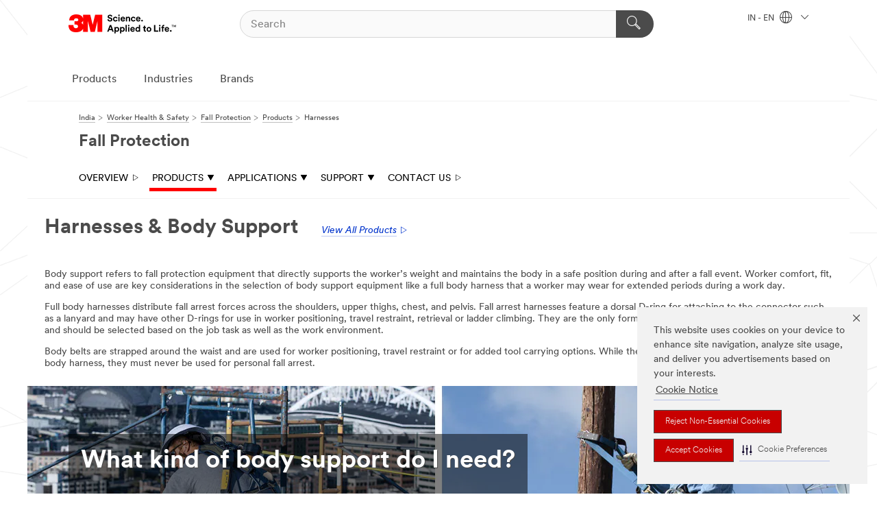

--- FILE ---
content_type: text/html; charset=UTF-8
request_url: https://www.3mindia.in/3M/en_IN/fall-protection-in/products/harnesses/
body_size: 16954
content:
<!DOCTYPE html>
<html lang="en-IN">
 <head><meta http-equiv="X-UA-Compatible" content="IE=EDGE"><script type="text/javascript" src="https://cdn-prod.securiti.ai/consent/auto_blocking/0638aaa2-354a-44c0-a777-ea4db9f7bf8a/a87555a5-6723-4a2b-84c6-27e2f16718d6.js"></script><script>(function(){var s=document.createElement('script');s.src='https://cdn-prod.securiti.ai/consent/cookie-consent-sdk-loader.js';s.setAttribute('data-tenant-uuid', '0638aaa2-354a-44c0-a777-ea4db9f7bf8a');s.setAttribute('data-domain-uuid', 'a87555a5-6723-4a2b-84c6-27e2f16718d6');s.setAttribute('data-backend-url', 'https://app.securiti.ai');s.setAttribute('data-skip-css', 'false');s.defer=true;var parent_node=document.head || document.body;parent_node.appendChild(s);})()</script><script src="https://tags.tiqcdn.com/utag/3m/3m-apac/prod/utag.sync.js"></script><script>if (typeof utag_data == 'undefined') utag_data = {};</script><style>.MMM--site-bd .mds-wrapper p{margin:0;}.mds-wrapper .mds-titleWithText_content--body p, .mds-wrapper .mds-stackableimages_container--content p, .mds-wrapper .mds-content-cards_grid_card_body .mds-font_body p, .mds-wrapper .mds-contentCTA_content--body p, .mds-wrapper .mds-accordion_content--text>p, .mds-wrapper .mds-tabs_items--content>div>p, .mds-wrapper .mds-verticaltabs_content--text>p{margin-bottom:15px;}.MMM--site-bd .mds-wrapper .mds-margin_large--bottom{margin-bottom: 20px;}.MMM--site-bd .mds-wrapper .mds-margin_large--top{margin-top: 20px;}.MMM--site-bd .mds-wrapper ol{margin:0;}.MMM--site-bd .mds-wrapper .mds-titleWithText_content--body ol, .MMM--site-bd .mds-wrapper .mds-titleWithText_content--body ul, .MMM--site-bd .mds-wrapper .mds-stackableimages_container--content ol, .MMM--site-bd .mds-wrapper .mds-stackableimages_container--content ul, .MMM--site-bd .mds-wrapper .mds-content-cards_grid_card_body .mds-font_body ol, .MMM--site-bd .mds-wrapper .mds-content-cards_grid_card_body .mds-font_body ul, .MMM--site-bd .mds-wrapper .mds-contentCTA_content--body ol, .MMM--site-bd .mds-wrapper .mds-contentCTA_content--body ul, .MMM--site-bd .mds-wrapper .mds-accordion_content--text>ol, .MMM--site-bd .mds-wrapper .mds-accordion_content--text>ul, .MMM--site-bd .mds-wrapper .mds-tabs_items--content>div>ol, .MMM--site-bd .mds-wrapper .mds-tabs_items--content>div>ul, .MMM--site-bd .mds-wrapper .mds-verticaltabs_content--text>ol, .MMM--site-bd .mds-wrapper .mds-verticaltabs_content--text>ul{padding-left: 22px;}</style>
<title>Safety Harnesses | Fall Protection | 3M India</title>
  <meta charset="utf-8">
  <meta name="viewport" content="width=device-width, initial-scale=1.0">
<meta name="DCSext.Business" content="Safety & Industrial Bus Group">
<meta name="DCSext.CDC" content="EP">
<meta name="DCSext.MktExpertise" content="Safety">
<meta name="DCSext.SegmentHub" content="Fall Protection">
<meta name="DCSext.SubMarket" content="Worker Health & Safety">
<meta name="DCSext.ewcd_url" content="Z6_79L2HO02K80P60Q7UD4CC39NR4 | Z6_79L2HO02K80P60Q7UD4CC39FG7 | Z6_79L2HO02K80P60Q7UD4CC39FT7">
<meta name="DCSext.locale" content="en_IN">
<meta name="DCSext.page" content="SIBG_FallProtection_IN_Products_Harnesses">
<meta name="DCSext.platform" content="FUZE">
<meta name="DCSext.site" content="SIBG_FallProtection_IN">
<meta name="WT.dcsvid" content="">
<meta name="application-name" content="MMM-ext">
<meta name="dc_coverage" content="IN">
<meta name="description" content="Safety harnesses support the worker's weight in fall protection and are linked to anchors via connectors. Learn how to choose from 3M Fall Protection.">
<meta name="format-detection" content="telephone=no">
<meta http-equiv="cleartype" content="on">
<meta http-equiv="format-detection" content="telephone=no">
<meta http-equiv="imagetoolbar" content="no">
<meta name="keywords" content="fall arrest harness">
<meta name="mmmsite" content="SIBG_FallProtection_IN">
<meta name="mmm:serp" content="https://www.3mindia.in/3M/en_IN/fall-protection-in/products/harnesses/"/>
<link rel="canonical" href="https://www.3mindia.in/3M/en_IN/fall-protection-in/products/harnesses/" />
<!--  <PageMap><DataObject type="server"><Attribute name="node">fd-5 | WebSphere_Portal</Attribute>
<Attribute name="placeUniquename">SIBG_FallProtection_IN</Attribute>
<Attribute name="sitebreadcrumb">Z6_79L2HO02K80P60Q7UD4CC39NR4 | Z6_79L2HO02K80P60Q7UD4CC39FG7 | Z6_79L2HO02K80P60Q7UD4CC39FT7</Attribute>
<Attribute name="themeVersion">2025.12</Attribute>
<Attribute name="pageUniquename">SIBG_FallProtection_IN_Products_Harnesses</Attribute>
</DataObject>
<DataObject type="page"><Attribute name="site">Z6_79L2HO02K80P60Q7UD4CC39NR4 | SIBG_FallProtection_IN</Attribute>
<Attribute name="currentpage">Z6_79L2HO02K80P60Q7UD4CC39FT7</Attribute>
<Attribute name="currentuniquename">SIBG_FallProtection_IN_Products_Harnesses</Attribute>
</DataObject>
</PageMap> --><link rel="shortcut icon" type="image/ico" href="/favicon.ico" />
<link rel="apple-touch-icon-precomposed" sizes="57x57" href="/3m_theme_assets/themes/3MTheme/assets/images/unicorn/3M_Bookmark_Icon_57x57.png" />
<link rel="apple-touch-icon-precomposed" sizes="60x60" href="/3m_theme_assets/themes/3MTheme/assets/images/unicorn/3M_Bookmark_Icon_60x60.png" />
<link rel="apple-touch-icon-precomposed" sizes="72x72" href="/3m_theme_assets/themes/3MTheme/assets/images/unicorn/3M_Bookmark_Icon_72x72.png" />
<link rel="apple-touch-icon-precomposed" sizes="76x76" href="/3m_theme_assets/themes/3MTheme/assets/images/unicorn/3M_Bookmark_Icon_76x76.png" />
<link rel="apple-touch-icon-precomposed" sizes="114x114" href="/3m_theme_assets/themes/3MTheme/assets/images/unicorn/3M_Bookmark_Icon_114x114.png" />
<link rel="apple-touch-icon-precomposed" sizes="120x120" href="/3m_theme_assets/themes/3MTheme/assets/images/unicorn/3M_Bookmark_Icon_120x120.png" />
<link rel="apple-touch-icon-precomposed" sizes="144x144" href="/3m_theme_assets/themes/3MTheme/assets/images/unicorn/3M_Bookmark_Icon_144x144.png" />
<link rel="apple-touch-icon-precomposed" sizes="152x152" href="/3m_theme_assets/themes/3MTheme/assets/images/unicorn/3M_Bookmark_Icon_152x152.png" />
<link rel="apple-touch-icon-precomposed" sizes="180x180" href="/3m_theme_assets/themes/3MTheme/assets/images/unicorn/3M_Bookmark_Icon_180x180.png" />
<meta name="msapplication-TileColor" content="#ffffff" />
<meta name="msapplication-square70x70logo" content="/3m_theme_assets/themes/3MTheme/assets/images/unicorn/smalltile.png" />
<meta name="msapplication-square150x150logo" content="/3m_theme_assets/themes/3MTheme/assets/images/unicorn/mediumtile.png" />
<meta name="msapplication-wide310x150logo" content="/3m_theme_assets/themes/3MTheme/assets/images/unicorn/widetile.png" />
<meta name="msapplication-square310x310logo" content="/3m_theme_assets/themes/3MTheme/assets/images/unicorn/largetile.png" />
<link rel="stylesheet" href="/3m_theme_assets/themes/3MTheme/assets/css/build/phoenix.css?v=3.183.0" />
<link rel="stylesheet" href="/3m_theme_assets/themes/3MTheme/assets/css/unicorn-icons.css?v=3.183.0" />
<link rel="stylesheet" media="print" href="/3m_theme_assets/themes/3MTheme/assets/css/build/unicorn-print.css?v=3.183.0" />
<link rel="stylesheet" href="/3m_theme_assets/static/MDS/mammoth.css?v=3.183.0" />
<!--[if IE]><![endif]-->
<!--[if (IE 8)|(IE 7)]>
<script type="text/javascript">
document.getElementById("js-main_style").setAttribute("href", "");
</script>

<![endif]-->
<!--[if lte IE 6]><![endif]-->
<script type="text/javascript" src="/3m_theme_assets/themes/3MTheme/assets/scripts/mmmSettings.js"></script><link rel="stylesheet" href="/3m_theme_assets/themes/3MTheme/assets/css/build/gsn.css" />
<link rel="stylesheet" href="/3m_theme_assets/themes/3MTheme/assets/css/static/MyAccountDropdown/MyAccountDropdown.css" />


<script>(window.BOOMR_mq=window.BOOMR_mq||[]).push(["addVar",{"rua.upush":"false","rua.cpush":"true","rua.upre":"false","rua.cpre":"true","rua.uprl":"false","rua.cprl":"false","rua.cprf":"false","rua.trans":"SJ-6fa31378-d15b-49cd-9b6f-8635e58587db","rua.cook":"false","rua.ims":"false","rua.ufprl":"false","rua.cfprl":"true","rua.isuxp":"false","rua.texp":"norulematch","rua.ceh":"false","rua.ueh":"false","rua.ieh.st":"0"}]);</script>
                              <script>!function(e){var n="https://s.go-mpulse.net/boomerang/";if("False"=="True")e.BOOMR_config=e.BOOMR_config||{},e.BOOMR_config.PageParams=e.BOOMR_config.PageParams||{},e.BOOMR_config.PageParams.pci=!0,n="https://s2.go-mpulse.net/boomerang/";if(window.BOOMR_API_key="UWRYR-C88R8-XEZDS-AZ97P-LXP2F",function(){function e(){if(!o){var e=document.createElement("script");e.id="boomr-scr-as",e.src=window.BOOMR.url,e.async=!0,i.parentNode.appendChild(e),o=!0}}function t(e){o=!0;var n,t,a,r,d=document,O=window;if(window.BOOMR.snippetMethod=e?"if":"i",t=function(e,n){var t=d.createElement("script");t.id=n||"boomr-if-as",t.src=window.BOOMR.url,BOOMR_lstart=(new Date).getTime(),e=e||d.body,e.appendChild(t)},!window.addEventListener&&window.attachEvent&&navigator.userAgent.match(/MSIE [67]\./))return window.BOOMR.snippetMethod="s",void t(i.parentNode,"boomr-async");a=document.createElement("IFRAME"),a.src="about:blank",a.title="",a.role="presentation",a.loading="eager",r=(a.frameElement||a).style,r.width=0,r.height=0,r.border=0,r.display="none",i.parentNode.appendChild(a);try{O=a.contentWindow,d=O.document.open()}catch(_){n=document.domain,a.src="javascript:var d=document.open();d.domain='"+n+"';void(0);",O=a.contentWindow,d=O.document.open()}if(n)d._boomrl=function(){this.domain=n,t()},d.write("<bo"+"dy onload='document._boomrl();'>");else if(O._boomrl=function(){t()},O.addEventListener)O.addEventListener("load",O._boomrl,!1);else if(O.attachEvent)O.attachEvent("onload",O._boomrl);d.close()}function a(e){window.BOOMR_onload=e&&e.timeStamp||(new Date).getTime()}if(!window.BOOMR||!window.BOOMR.version&&!window.BOOMR.snippetExecuted){window.BOOMR=window.BOOMR||{},window.BOOMR.snippetStart=(new Date).getTime(),window.BOOMR.snippetExecuted=!0,window.BOOMR.snippetVersion=12,window.BOOMR.url=n+"UWRYR-C88R8-XEZDS-AZ97P-LXP2F";var i=document.currentScript||document.getElementsByTagName("script")[0],o=!1,r=document.createElement("link");if(r.relList&&"function"==typeof r.relList.supports&&r.relList.supports("preload")&&"as"in r)window.BOOMR.snippetMethod="p",r.href=window.BOOMR.url,r.rel="preload",r.as="script",r.addEventListener("load",e),r.addEventListener("error",function(){t(!0)}),setTimeout(function(){if(!o)t(!0)},3e3),BOOMR_lstart=(new Date).getTime(),i.parentNode.appendChild(r);else t(!1);if(window.addEventListener)window.addEventListener("load",a,!1);else if(window.attachEvent)window.attachEvent("onload",a)}}(),"".length>0)if(e&&"performance"in e&&e.performance&&"function"==typeof e.performance.setResourceTimingBufferSize)e.performance.setResourceTimingBufferSize();!function(){if(BOOMR=e.BOOMR||{},BOOMR.plugins=BOOMR.plugins||{},!BOOMR.plugins.AK){var n="true"=="true"?1:0,t="",a="aocvtnixhuqq62lm3gvq-f-774edf3d1-clientnsv4-s.akamaihd.net",i="false"=="true"?2:1,o={"ak.v":"39","ak.cp":"832420","ak.ai":parseInt("281472",10),"ak.ol":"0","ak.cr":9,"ak.ipv":4,"ak.proto":"h2","ak.rid":"133192ac","ak.r":45721,"ak.a2":n,"ak.m":"dscx","ak.n":"essl","ak.bpcip":"3.133.89.0","ak.cport":46286,"ak.gh":"23.33.25.7","ak.quicv":"","ak.tlsv":"tls1.3","ak.0rtt":"","ak.0rtt.ed":"","ak.csrc":"-","ak.acc":"","ak.t":"1768741291","ak.ak":"hOBiQwZUYzCg5VSAfCLimQ==Kg525eMu1+XHKIoa0ie1nGYid7bSO9NjqYNSMvRf+5nC7hC8WkzHP7HQ/5jSV9V4S9e+M52nVcbEVF/E6Vs7YEny3wfoJVOUD5ku6ElUm4b975wIfK/pvkwIgsVRC9N9dr2fB8Y/GiX+Rr/yOoKPOP5Wz3p5Njh3CJHMF0doh+7goTVTUjBZRCpy1JyKXfX+39MlmJX5uwsEHBPIZqEEsk/hPOCeHsBjFul60S0t1srA6NoHTU90VEslUeJzKGMqU7B9gVtNOOd638zsmPjS8sBRPXW6NbgPtzuVuUnZ03kNQloFj8ijDczHNhOjKr6TTfK61PEb7dJLVcLs9aIdH+16qHe903Oi1bMV+T8pwqsqNw8VKLV/ulALdX1yjRetM9QFtztdGj9+f5laD9HhIz4ofzFci9xJO4tlStAgqBU=","ak.pv":"279","ak.dpoabenc":"","ak.tf":i};if(""!==t)o["ak.ruds"]=t;var r={i:!1,av:function(n){var t="http.initiator";if(n&&(!n[t]||"spa_hard"===n[t]))o["ak.feo"]=void 0!==e.aFeoApplied?1:0,BOOMR.addVar(o)},rv:function(){var e=["ak.bpcip","ak.cport","ak.cr","ak.csrc","ak.gh","ak.ipv","ak.m","ak.n","ak.ol","ak.proto","ak.quicv","ak.tlsv","ak.0rtt","ak.0rtt.ed","ak.r","ak.acc","ak.t","ak.tf"];BOOMR.removeVar(e)}};BOOMR.plugins.AK={akVars:o,akDNSPreFetchDomain:a,init:function(){if(!r.i){var e=BOOMR.subscribe;e("before_beacon",r.av,null,null),e("onbeacon",r.rv,null,null),r.i=!0}return this},is_complete:function(){return!0}}}}()}(window);</script></head>
<body class="MMM--bodyContain"><div class="MMM--skipMenu" id="top"><ul class="MMM--skipList"><li><a href="#js-gsnMenu">Go to IN Navigation</a></li><li><a href="#ssnMenu">Go to Fall Protection Navigation</a></li><li><a href="#pageContent">Go to Page Content</a></li><li><a href="#js-searchBar">Go to Search</a></li><li><a href="#help--links">Go to Contact Information</a></li><li><a href="/3M/en_IN/company-in/site-map/">Go to Site Map</a></li></ul>
</div>

    <div id="js-bodyWrapper" class="MMM--themeWrapper">
        <div class="m-dropdown-list_overlay"></div>
    <nav class="m-nav">      
      <div class="is-header_container h-fitWidth m-header_container">
        <div class="m-header">          
          <a href="/3M/en_IN/company-in/" aria-label="3M Logo - Opens in a new window" class="is-3MLogo m-header_logo l-smallMarginRight h-linkNoUnderline l-centerVertically" title="3M in India">
            <img class="h-onDesktop m-header_logoImg" src="/3m_theme_assets/themes/3MTheme/assets/images/unicorn/Logo.svg" alt="3M Logo" />
            <img class="h-notOnDesktop l-img" src="/3m_theme_assets/themes/3MTheme/assets/images/unicorn/Logo_mobile.png" alt="3M Logo" />
          </a>                          

          

<div class="m-header_search l-smallMarginRight">
  <form class="h-fitHeight" id="typeahead-root" action="/3M/en_IN/p/">
    <input id="js-searchBar" class="m-header_searchbar h-fitWidth h-fitHeight l-centerVertically is-searchbar" name="Ntt" type="search" placeholder="Search" aria-label="Search">
    <button class="m-header_searchbutton" type="submit" value="Search" aria-label="Search">
      <i class="MMM--icn MMM--icn_search color--white"></i>
    </button>
  </form>
</div>


          <div style="display: inline-block" class="h-notOnDesktop">
            <div class="m-header_menu l-centerVertically h-notOnDesktop">
              <a href="#" class="h-linkNoUnderline link--dark is-header_menuLink is-collapsed m-header_menuLink" aria-haspopup="true" aria-controls="navOptions" aria-label="Open Navigation" data-openlabel="Open Navigation" data-closelabel="Close">
                <i class="MMM--icn MMM--icn_hamburgerMenu is-header_menuIcon m-header_menuIcn"></i>
              </a>
              <i class="MMM--icn MMM--icn_close link--dark m-header_hiddenIcn m-header_menuIcn"></i>
            </div>
          </div>
          <div class="m-header--fix"></div>
        </div>
                
        
        <div class="m-header-madbar h-notOnDesktop">
          <div class="MAD-Bar">
            <div class="m-account mad-section">
              
            </div>
          </div>
        </div>
                
        <div class="m-header_overlay"></div>
        
        <!-- Profile Management Pop-Up -->

        <div class="is-dropdown h-hidden m-navbar_container">
          <div class="m-navbar_overlay h-fitHeight h-notOnMobile is-overlay h-notOnDesktop"></div>
          <div class="m-navbar">
            <div class="m-navbar_level-1 js-navbar_level-1">

              
              <div class="m-navbar_localization l-centerVertically">
                <a href="#" class="link--dark l-centerVertically is-localeToggle">IN - EN
                  <i class="MMM--icn MMM--icn_localizationGlobe l-centerVertically m-navbar_localGlobe" style="padding-left: 5px;"></i>
                  <i class="MMM--icn MMM--icn_down_arrow h-onDesktop" style="padding-left: 10px; font-size: 11px;"></i></a>
              </div>
              <div id="js-gsnMenu" class="m-navbar_nav">

                
<ul id="navOptions" role="menubar">
<li class="m-navbar_listItem">
        <a href="#" id="navbar_link-products" class="is-navbar_link m-navbar_link" aria-haspopup="true" aria-expanded="false">Products</a>
      </li><li class="m-navbar_listItem">
        <a href="#" id="navbar_link-industries" class="is-navbar_link m-navbar_link" aria-haspopup="true" aria-expanded="false">Industries</a>
      </li><li class="m-navbar_listItem">
        <a href="#" id="navbar_link-brands" class="is-navbar_link m-navbar_link" aria-haspopup="true" aria-expanded="false">Brands</a>
      </li>
</ul>
<div class="m-navbar_localOverlay is-localePopUp h-hidden">
  <div class="m-navbar_localPopup m-navbar_popup font--standard" aria-modal="true" role="dialog" aria-label="language switcher dialog">
    <button
      class="m-navbar-localClose m-btn--close color--silver is-close h-notOnDesktop"
      aria-label="Close"><i class="MMM--icn MMM--icn_close"></i></button>
    <div class="font--standard m-navbar_popupTitle">3M in India</div>
    <form>
      <div class="font--standard m-navbar_popupOptions"><input type="radio" name="locale" value="/3M/en_IN/fall-protection-in/" id="locale-in-en" class="m-radioInput" checked>
      	    <label class="m-radioInput_label" for="locale-in-en">English - EN</label><br></div>
      <a href="https://www.3m.com/3M/en_US/select-location/" aria-label="Change 3M Location" class="link">Change 3M Location</a>
      <button type="submit" value="Submit" class="m-btn m-btn--red m-navbar_localeSave is-saveLocale">Save</button>
    </form>
  </div>
  <div class="m-overlay h-onDesktop is-close"></div>
</div>
              </div>
            </div>

            <div class="m-dropdown-list js-navbar_level-2">

              <!-- Dropdown Lists Header -->
<div class="m-dropdown-list_header">
  <button class="m-dropdown-list_backBtn js-dropdown-list_backBtn">
    <i class="MMM--icn MMM--icn_lt2"></i>
  </button>
  <div class="m-dropdown-list_title">
<label id="dropdown-list_products-title">Products</label>
      <label id="dropdown-list_industries-title">Industries</label>
      <label id="dropdown-list_brands-title">Brands</label>
      
  </div>
</div><!-- End of the dropdown list header --><ul id="products-list" class="l-dropdown-list_container" role="menu" aria-hidden="true"><li class="l-dropdown-list" role="menuitem">
      <a href="/3M/en_IN/p/c/abrasives/" aria-label="Abrasives" class="MMM--basicLink">
        Abrasives
      </a>
    </li><li class="l-dropdown-list" role="menuitem">
      <a href="/3M/en_IN/p/c/adhesives/" aria-label="Adhesives, Sealants & Fillers" class="MMM--basicLink">
        Adhesives, Sealants & Fillers
      </a>
    </li><li class="l-dropdown-list" role="menuitem">
      <a href="/3M/en_IN/p/c/advanced-materials/" aria-label="Advanced Materials" class="MMM--basicLink">
        Advanced Materials
      </a>
    </li><li class="l-dropdown-list" role="menuitem">
      <a href="/3M/en_IN/p/c/automotive-parts-hardware/" aria-label="Automotive Parts & Hardware" class="MMM--basicLink">
        Automotive Parts & Hardware
      </a>
    </li><li class="l-dropdown-list" role="menuitem">
      <a href="/3M/en_IN/p/c/building-materials/" aria-label="Building Materials" class="MMM--basicLink">
        Building Materials
      </a>
    </li><li class="l-dropdown-list" role="menuitem">
      <a href="/3M/en_IN/p/c/cleaning-supplies/" aria-label="Cleaning Supplies" class="MMM--basicLink">
        Cleaning Supplies
      </a>
    </li><li class="l-dropdown-list" role="menuitem">
      <a href="/3M/en_IN/p/c/coatings/" aria-label="Coatings" class="MMM--basicLink">
        Coatings
      </a>
    </li><li class="l-dropdown-list" role="menuitem">
      <a href="/3M/en_IN/p/c/compounds-polishes/" aria-label="Compounds & Polishes" class="MMM--basicLink">
        Compounds & Polishes
      </a>
    </li><li class="l-dropdown-list" role="menuitem">
      <a href="/3M/en_IN/p/c/dental-orthodontics/" aria-label="Dental & Orthodontics" class="MMM--basicLink">
        Dental & Orthodontics
      </a>
    </li><li class="l-dropdown-list" role="menuitem">
      <a href="/3M/en_IN/p/c/electrical/" aria-label="Electrical" class="MMM--basicLink">
        Electrical
      </a>
    </li><li class="l-dropdown-list" role="menuitem">
      <a href="/3M/en_IN/p/c/electronics-components/" aria-label="Electronics Components" class="MMM--basicLink">
        Electronics Components
      </a>
    </li><li class="l-dropdown-list" role="menuitem">
      <a href="/3M/en_IN/p/c/films-sheeting/" aria-label="Films & Sheeting" class="MMM--basicLink">
        Films & Sheeting
      </a>
    </li><li class="l-dropdown-list" role="menuitem">
      <a href="/3M/en_IN/p/c/filtration-separation/" aria-label="Filtration & Separation" class="MMM--basicLink">
        Filtration & Separation
      </a>
    </li><li class="l-dropdown-list" role="menuitem">
      <a href="/3M/en_IN/p/c/home/" aria-label="Home" class="MMM--basicLink">
        Home
      </a>
    </li><li class="l-dropdown-list" role="menuitem">
      <a href="/3M/en_IN/p/c/insulation/" aria-label="Insulation" class="MMM--basicLink">
        Insulation
      </a>
    </li><li class="l-dropdown-list" role="menuitem">
      <a href="/3M/en_IN/p/c/labels/" aria-label="Labels" class="MMM--basicLink">
        Labels
      </a>
    </li><li class="l-dropdown-list" role="menuitem">
      <a href="/3M/en_IN/p/c/lubricants/" aria-label="Lubricants" class="MMM--basicLink">
        Lubricants
      </a>
    </li><li class="l-dropdown-list" role="menuitem">
      <a href="/3M/en_IN/p/c/medical/" aria-label="Medical" class="MMM--basicLink">
        Medical
      </a>
    </li><li class="l-dropdown-list" role="menuitem">
      <a href="/3M/en_IN/p/c/office-supplies/" aria-label="Office Supplies" class="MMM--basicLink">
        Office Supplies
      </a>
    </li><li class="l-dropdown-list" role="menuitem">
      <a href="/3M/en_IN/p/c/ppe/" aria-label="Personal Protective Equipment" class="MMM--basicLink">
        Personal Protective Equipment
      </a>
    </li><li class="l-dropdown-list" role="menuitem">
      <a href="/3M/en_IN/p/c/signage-marking/" aria-label="Signage & Marking" class="MMM--basicLink">
        Signage & Marking
      </a>
    </li><li class="l-dropdown-list" role="menuitem">
      <a href="/3M/en_IN/p/c/tapes/" aria-label="Tapes" class="MMM--basicLink">
        Tapes
      </a>
    </li><li class="l-dropdown-list" role="menuitem">
      <a href="/3M/en_IN/p/c/tools-equipment/" aria-label="Tools & Equipment" class="MMM--basicLink">
        Tools & Equipment
      </a>
    </li><li class="l-dropdown-list_last-item" role="menuitem"><a class="l-dropdown-list_view-all-products" href="/3M/en_IN/p/">View All 3M Products</a>     
      <button class="m-btn js-backtoTopBtn">
        <i class="MMM--icn MMM--icn_arrowUp"></i>
      </button>
    </li></ul>
<ul id="industries-list" class="l-dropdown-list_container" role="menu" aria-hidden="true"><li class="l-dropdown-list" role="menuitem">
      <a href="/3M/en_IN/automotive-in/" aria-label="Automotive" class="MMM--basicLink">
        Automotive
      </a>
    </li><li class="l-dropdown-list" role="menuitem">
      <a href="/3M/en_IN/commercial-solutions-in/" aria-label="Commercial Solutions" class="MMM--basicLink">
        Commercial Solutions
      </a>
    </li><li class="l-dropdown-list" role="menuitem">
      <a href="/3M/en_IN/consumer-in/" aria-label="Consumer Markets" class="MMM--basicLink">
        Consumer Markets
      </a>
    </li><li class="l-dropdown-list" role="menuitem">
      <a href="/3M/en_IN/design-construction-in/" aria-label="Design & Construction" class="MMM--basicLink">
        Design & Construction
      </a>
    </li><li class="l-dropdown-list" role="menuitem">
      <a href="/3M/en_IN/electronics-in/" aria-label="Electronics" class="MMM--basicLink">
        Electronics
      </a>
    </li><li class="l-dropdown-list" role="menuitem">
      <a href="/3M/en_IN/energy-in/" aria-label="Energy" class="MMM--basicLink">
        Energy
      </a>
    </li><li class="l-dropdown-list" role="menuitem">
      <a href="/3M/en_IN/health-care-in/" aria-label="Health Care" class="MMM--basicLink">
        Health Care
      </a>
    </li><li class="l-dropdown-list" role="menuitem">
      <a href="/3M/en_IN/manufacturing-in/" aria-label="Manufacturing" class="MMM--basicLink">
        Manufacturing
      </a>
    </li><li class="l-dropdown-list" role="menuitem">
      <a href="/3M/en_IN/safety-in/" aria-label="Safety" class="MMM--basicLink">
        Safety
      </a>
    </li><li class="l-dropdown-list" role="menuitem">
      <a href="/3M/en_IN/transportation-in/" aria-label="Transportation" class="MMM--basicLink">
        Transportation
      </a>
    </li><div class="l-dropdown-list_industries-image">
      <img class="img img_stretch mix-MMM--img_fancy" src="https://multimedia.3m.com/mws/media/1812021O/industry-feature-image.png" alt="An auto factory worker inspecting car production line.">
      <p>At 3M, we discover and innovate in nearly every industry to help solve problems around the world.</p>
    </div></ul>
<ul id="brands-list" class="l-dropdown-list_container" role="menu" aria-hidden="true"><li class="l-dropdown-list l-dropdown-list_brands" role="menuitem">  
      <div class="l-dropdown-logo_container">
        <div class="l-dropdown-logo_sprite">
          <img src="https://multimedia.3m.com/mws/media/1815179O/command-brand-logo.png" alt="Command™">
        </div>
        <label class="l-dropdown-logo_label">Command™</label>
      </div>  
      <div class="l-dropdown-links_container"><a class="m-btn m-btn--red m-btn--fullWidth" href="https://www.command.in/3M/en_IN/p/" aria-label="Command™ Products" >Products</a><a href="https://www.command.in/3M/en_IN/command-in/" class="m-btn m-btn--light m-btn--fullWidth" aria-label="Command™ Brand site">Brand Site<i class="MMM--icn MMM--icn_arrowJump"></i></a>
      </div>
    </li><li class="l-dropdown-list l-dropdown-list_brands" role="menuitem">  
      <div class="l-dropdown-logo_container">
        <div class="l-dropdown-logo_sprite">
          <img src="https://multimedia.3m.com/mws/media/1815182O/littmann-brand-logo.png" alt="Littmann™">
        </div>
        <label class="l-dropdown-logo_label">Littmann™</label>
      </div>  
      <div class="l-dropdown-links_container"><a class="m-btn m-btn--red m-btn--fullWidth" href="https://www.littmann.in/3M/en_IN/p/" aria-label="Littmann™ Products" >Products</a><a href="https://www.littmann.in/3M/en_IN/littmann-stethoscopes-in/" class="m-btn m-btn--light m-btn--fullWidth" aria-label="Littmann™ Brand Site">Brand Site<i class="MMM--icn MMM--icn_arrowJump"></i></a>
      </div>
    </li><li class="l-dropdown-list l-dropdown-list_brands" role="menuitem">  
      <div class="l-dropdown-logo_container">
        <div class="l-dropdown-logo_sprite">
          <img src="https://multimedia.3m.com/mws/media/1815183O/nexcare-brand-logo.png" alt="Nexcare™">
        </div>
        <label class="l-dropdown-logo_label">Nexcare™</label>
      </div>  
      <div class="l-dropdown-links_container"><a class="m-btn m-btn--red m-btn--fullWidth" href="/3M/en_IN/p/c/b/nexcare/" aria-label="Nexcare™ Products" >Products</a>
      </div>
    </li><li class="l-dropdown-list l-dropdown-list_brands" role="menuitem">  
      <div class="l-dropdown-logo_container">
        <div class="l-dropdown-logo_sprite">
          <img src="https://multimedia.3m.com/mws/media/1815184O/post-it-brand-logo.png" alt="Post-it®">
        </div>
        <label class="l-dropdown-logo_label">Post-it®</label>
      </div>  
      <div class="l-dropdown-links_container"><a href="https://www.post-it.co.in/3M/en_IN/post-it-in/" class="m-btn m-btn--light m-btn--fullWidth" aria-label="Post-it® Brand site">Brand Site<i class="MMM--icn MMM--icn_arrowJump"></i></a>
      </div>
    </li><li class="l-dropdown-list l-dropdown-list_brands" role="menuitem">  
      <div class="l-dropdown-logo_container">
        <div class="l-dropdown-logo_sprite">
          <img src="https://multimedia.3m.com/mws/media/1815186O/scotch-brite-brand-logo.png" alt="Scotch-Brite™">
        </div>
        <label class="l-dropdown-logo_label">Scotch-Brite™</label>
      </div>  
      <div class="l-dropdown-links_container"><a class="m-btn m-btn--red m-btn--fullWidth" href="https://scotch-brite.3mindia.in/3M/en_IN/p/" aria-label="Scotch-Brite™ Products" >Products</a>
      </div>
    </li><li class="l-dropdown-list l-dropdown-list_brands" role="menuitem">  
      <div class="l-dropdown-logo_container">
        <div class="l-dropdown-logo_sprite">
          <img src="https://multimedia.3m.com/mws/media/1815185O/scotch-brand-brand-logo.png" alt="Scotch™">
        </div>
        <label class="l-dropdown-logo_label">Scotch™</label>
      </div>  
      <div class="l-dropdown-links_container"><a class="m-btn m-btn--red m-btn--fullWidth" href="https://www.scotchbrand.co.in/3M/en_IN/p/" aria-label="Scotch™ Products" >Products</a><a href="https://www.scotchbrand.co.in/3M/en_IN/scotch-brand-in/" class="m-btn m-btn--light m-btn--fullWidth" aria-label="Scotch™  Brand Site">Brand Site<i class="MMM--icn MMM--icn_arrowJump"></i></a>
      </div>
    </li>  
  <li class="l-dropdown-list_viewbrands"></li>
</ul>

            </div>            
          </div>
        </div>
      </div>
    </nav>
    <div class="m-navbar_profileOverlay is-profileToggle is-close h-hidden"></div>
    <div class="m-navbar_signInOverlay m-overlay is-signInToggle is-close h-hidden"></div>
<div class="MMM--site-bd">
  <div class="MMM--grids" id="pageContent">
  <div class="MMM--siteNav">
  <div class="MMM--breadcrumbs_theme">
  <ol class="MMM--breadcrumbs-list" itemscope itemtype="https://schema.org/BreadcrumbList"><li itemprop="itemListElement" itemscope itemtype="https://schema.org/ListItem"><a href="/3M/en_IN/safety-in/" itemprop="item"><span itemprop="name">India</span></a><i class="MMM--icn MMM--icn_breadcrumb"></i>
          <meta itemprop="position" content="1" /></li><li itemprop="itemListElement" itemscope itemtype="https://schema.org/ListItem"><a href="/3M/en_IN/worker-health-safety-in/" itemprop="item"><span itemprop="name">Worker Health & Safety</span></a><i class="MMM--icn MMM--icn_breadcrumb"></i>
          <meta itemprop="position" content="2" /></li><li itemprop="itemListElement" itemscope itemtype="https://schema.org/ListItem"><a href="/3M/en_IN/fall-protection-in/" itemprop="item"><span itemprop="name">Fall Protection</span></a><i class="MMM--icn MMM--icn_breadcrumb"></i>
          <meta itemprop="position" content="3" /></li><li itemprop="itemListElement" itemscope itemtype="https://schema.org/ListItem"><a href="/3M/en_IN/fall-protection-in/products/" itemprop="item"><span itemprop="name">Products</span></a><i class="MMM--icn MMM--icn_breadcrumb"></i>
          <meta itemprop="position" content="4" /></li><li itemprop="itemListElement" itemscope itemtype="https://schema.org/ListItem"><span itemprop="name">Harnesses</span><link itemprop="url" href="/3M/en_IN/fall-protection-in/products/harnesses/"><meta itemprop="position" content="5" /></li></ol>
  
</div>
<div class="MMM--hdg MMM--themeHdg_1 mix-MMM--hdg_spaced" role="heading">Fall Protection</div><ul id="ssnMenu" class="MMM--secondaryNav"><li class="js-secondaryNavLink" data-uniquename='#--HOME--'>
          <a href="/3M/en_IN/fall-protection-in/" title="Overview" class="isInside">Overview <i class="MMM--icn MMM--icn_arrowHollowRight"></i></a>
        </li>
        <li class="js-secondaryNavLink" data-uniquename='item1'>
          <a href="#" title="Products" class="">Products <i class="MMM--icn MMM--icn_arrowDown"></i></a>
        </li>
        <ul class="MMM--secondarySubNavList" id="item1"><li>
              <a href="/3M/en_IN/fall-protection-in/products/anchors/" title="Anchors" aria-label="Anchors" class="">Anchors</a>
            </li>
            <li>
              <a href="/3M/en_IN/fall-protection-in/products/harnesses/" title="Harnesses" aria-label="Harnesses" class="isSelected">Harnesses</a>
            </li>
            <li>
              <a href="/3M/en_IN/fall-protection-in/products/connectors/" title="Connectors" aria-label="Connectors" class="">Connectors</a>
            </li>
            <li>
              <a href="/3M/en_IN/fall-protection-in/products/descent-rescue/" title="Descent & Rescue" aria-label="Descent & Rescue" class="">Descent & Rescue</a>
            </li>
            <li>
              <a href="/3M/en_IN/fall-protection-in/products/tools/" title="Fall Protection for Tools" aria-label="Fall Protection for Tools" class="">Fall Protection for Tools</a>
            </li>
            <li>
              <a href="/3M/en_IN/fall-protection-in/products/permanent-lifeline-systems/" title="Permanent Lifeline Systems" aria-label="Permanent Lifeline Systems" class="">Permanent Lifeline Systems</a>
            </li>
            <li>
              <a href="/3M/en_IN/fall-protection-in/products/" title="View All Products" aria-label="View All Products" class="isInside">View All Products</a>
            </li>
            </ul><li class="js-secondaryNavLink" data-uniquename='item2'>
          <a href="#" title="Applications" class="">Applications <i class="MMM--icn MMM--icn_arrowDown"></i></a>
        </li>
        <ul class="MMM--secondarySubNavList" id="item2"><li>
              <a href="/3M/en_IN/fall-protection-in/applications/confined-space/" title="Confined Space" aria-label="Confined Space" class="">Confined Space</a>
            </li>
            <li>
              <a href="/3M/en_IN/fall-protection-in/applications/working-at-heights/" title="Working at Heights" aria-label="Working at Heights" class="">Working at Heights</a>
            </li>
            <li>
              <a href="/3M/en_IN/fall-protection-in/applications/" title="View All Applications" aria-label="View All Applications" class="">View All Applications</a>
            </li>
            </ul><li class="js-secondaryNavLink" data-uniquename='item3'>
          <a href="#" title="Support" class="">Support <i class="MMM--icn MMM--icn_arrowDown"></i></a>
        </li>
        <ul class="MMM--secondarySubNavList" id="item3"><li>
              <a href="/3M/en_IN/fall-protection-in/support/product-support/" title="Product Support" aria-label="Product Support" class="">Product Support</a>
            </li>
            <li>
              <a href="/3M/en_IN/fall-protection-in/support/" title="View All Support" aria-label="View All Support" class="">View All Support</a>
            </li>
            </ul><li class="js-secondaryNavLink" data-uniquename='item4'>
          <a href="/3M/en_IN/fall-protection-in/contact-us/" title="Contact Us" class="">Contact Us <i class="MMM--icn MMM--icn_arrowHollowRight"></i></a>
        </li>
        </ul>
        </div><div class="hiddenWidgetsDiv">
	<!-- widgets in this container are hidden in the UI by default -->
	<div class='component-container ibmDndRow hiddenWidgetsContainer id-Z7_79L2HO02K80P60Q7UD4CC39F37' name='ibmHiddenWidgets' ></div><div style="clear:both"></div>
</div>

<div class="MMM--grids">
  <div class='component-container MMM--grids-col_single MMM--grids-col ibmDndColumn id-Z7_79L2HO02K80P60Q7UD4CC39FJ0' name='ibmMainContainer' ><div class='component-control id-Z7_79L2HO02K80P60Q7UD4CC39FJ4' ><span id="Z7_79L2HO02K80P60Q7UD4CC39FJ4"></span>







































    
    

    
    

    
    
    





    
    
        
            
            
  








<div class="rG-68-Titling MMM--gapBottom MMM--contentWrapper MMM--contentWrapper_padded MMM--clear MMM--gapTopMed MMM--gapBottomMed dpl-14572021157126287 " >







      
<div class="MMM--pageSectionTitle MMM--wysiwyg"> 
  

  
  
    

    
        <h1 class="MMM--hdg MMM--hdg_1 mix-MMM--hdg_spaced">
	Harnesses &amp; Body Support
</h1>
    

      
      

    
      <span class="MMM--relatedTitleLink"><a href="/3M/en_IN/p/c/ppe/fall-protection/full-body-harnesses/">View All Products</a><a href="/3M/en_IN/p/c/ppe/fall-protection/full-body-harnesses/" class="MMM--basicLink"><i class="MMM--icn MMM--icn_arrowHollowRight"></i></a></span>
    
  

     
   

     
      <div class="MMM--relatedTitleExtLink">
	<a href="###share###" ></a>
</div>
     

     

     

     
      <div class="MMM--bodyCopy MMM--wysiwyg"><p dir="ltr">Body support refers to fall protection equipment that directly supports the worker’s weight and maintains the body in a safe position during and after a fall event. Worker comfort, fit, and ease of use are key considerations in the selection of body support equipment like a full body harness that a worker may wear for extended periods during a work day.</p>

<p dir="ltr">Full body harnesses distribute fall arrest forces across the shoulders, upper thighs, chest, and pelvis. Fall arrest harnesses feature a dorsal D-ring for attaching to the connector such as a lanyard and may have other D-rings for use in worker positioning, travel restraint, retrieval or ladder climbing. They are the only form of body support acceptable for fall arrest and should be selected based on the job task as well as the work environment.</p>

<p dir="ltr">Body belts are strapped around the waist and are used for worker positioning, travel restraint or for added tool carrying options. While they may be used in conjunction with a full body harness, they must never be used for personal fall arrest.</p>
</div>
     
</div>
    <div class="externalVidWrapper js-videowrapper MMM--isVisuallyHidden">
        <div class="js-videoNavcontrols">
            <a class="previous"><span></span></a>
            <a class="next"><span></span></a>
        </div>
        <div class="video-player js-videoObjectContainer externalVidContainer"></div>
    </div>









    


</div>







        
        
    

    
        





        







    
</div><div class='component-control id-Z7_79L2HO02K80P60Q7UD4CC39FJ6' ><span id="Z7_79L2HO02K80P60Q7UD4CC39FJ6"></span>







































    
    

    
    

    
    
    





    
    
        
            
            <!-- 1234567890 - locale en_IN -->
  


  <div class="MMM--contentWrapper MMM--contentWrapper_hero rH-52-Hero MMM--clear MMM--gapBottomMed dpl-14572021157233287"  data-showlabel=""  data-viewTranscript-label="" data-descriptionsOff-label="" data-descriptionsOn-label="">
  





      <div class="MMM--heroCarouselContainer js-heroContainer " data-video-id="">
        <div class="MMM--carouselList">
         <div class="MMM--carouselListItem_heroOnly">
           <div class="js-heroCTA" data-options='{"leftD":"5%","leftT":"5%","topD":"20%","topT":"10%","maxWD":"65%","maxWT":"60%"}'>

  

  <div class="MMM--carouselListItem_hero-inner">

    

      <div class="MMM--heroStaticFigure">

        <picture>
            <!--[if IE 9]><video style="display: none;"><![endif]-->
            
            
             
              <source srcset="/wps/wcm/connect/d2f23d93-e495-492d-8759-5af3349acb1d/3M_Fall_Protection_Body_Support_Hero_1200x350.jpg?MOD=AJPERES&amp;CACHEID=ROOTWORKSPACE-d2f23d93-e495-492d-8759-5af3349acb1d-nV4Mcd0
" media="(min-width: 960px)" class="MMM--img MMM--img_carousel_hero"/>
            
            
            
            
              <source srcset="/wps/wcm/connect/639789e4-97ba-48e0-a3dd-fc3f8e017f60/3M_Fall_Protection_Body_Support_Hero_960x452.jpg?MOD=AJPERES&amp;CACHEID=ROOTWORKSPACE-639789e4-97ba-48e0-a3dd-fc3f8e017f60-nV4Mcd0" media="(min-width: 768px)" class="MMM--img MMM--img_carousel_hero"/>
            
            
            
            
            
            
            
              
              <source srcset="/wps/wcm/connect/033531c8-0c18-4eea-bff6-6b55a95f3b3f/3M_Fall_Protection_Body_Support_Hero_767x361.jpg?MOD=AJPERES&amp;CACHEID=ROOTWORKSPACE-033531c8-0c18-4eea-bff6-6b55a95f3b3f-nV4Mcd0
" media="(min-width: 1px)" class="MMM--img MMM--img_carousel_hero"/>
            
            
            
            
            
            
            <!--[if IE 9]></video><![endif]-->
            <!--[if gte IE 9 | !IE ]><!-->
            <img srcset="/3m_theme_assets/themes/3MTheme/assets/images/compressed/1px.gif" class="MMM--img MMM--img_carousel_hero"  data-alt="Composite image of workers on worksites using fall safety harnesses
" alt="Composite image of workers on worksites using fall safety harnesses
"/>
            <![endif]-->
            <!--[if lt IE 9]>
            <img src="/wps/wcm/connect/d2f23d93-e495-492d-8759-5af3349acb1d/3M_Fall_Protection_Body_Support_Hero_1200x350.jpg?MOD=AJPERES&amp;CACHEID=ROOTWORKSPACE-d2f23d93-e495-492d-8759-5af3349acb1d-nV4Mcd0
" class="MMM--img MMM--img_carousel_hero"  alt="Composite image of workers on worksites using fall safety harnesses
"/>
            <![endif]-->
        </picture>
        
      </div>

  
<div class="MMM--heroContentWrapper MMM--mixin_sh_1">
  <div class="MMM--heroCarouselButtonPositioner">
    <div class="MMM--heroCarouselButtonPositioner-bd">
      <div class="MMM--heroCarouselButtonContainer mix-MMM--bgDark" style="left:5%;top:20%;max-width:65%;">

            
              <div class="MMM--heroCarouselTitle MMM--flx_hdg_1 MMM--reversed">
	What kind of body support do I need?
</div>
              
            

  

            
            
      </div>
    </div>
  </div>
</div>

  </div>
</div>

        

         </div>
        </div>




       </div>
       
  







      
  
  </div>
  
  
  <script type="text/javascript">
    loadPageModule('kungfu/Hero/HeroCTA');
  </script>


<script type="text/javascript">
    loadPageModule('kungfu/dropHTML_Lightbox/lightboxTrigger');
 </script>

<link rel="stylesheet" href="/3m_theme_assets/themes/3MTheme/assets/css/build/components_50_series/rH-52-Hero.css"> 

<link rel="stylesheet" href="/3m_theme_assets/themes/3MTheme/assets/css/build/components_50_series/rH-50-CarouselHero.css">

<link rel="stylesheet" href="/3m_theme_assets/themes/3MTheme/assets/css/build/video-transcript.css">



        
        
    

    
        





        







    
</div><div class='component-control id-Z7_79L2HO02K80P60Q7UD4CC39FJ5' ><span id="Z7_79L2HO02K80P60Q7UD4CC39FJ5"></span>







































    
    

    
    

    
    
    





    
    
        
            
            
  





<div class="rG-02-Columns rG-57-Columns MMM--clear MMM--contentWrapper MMM--contentWrapper_padded  MMM--acc-wrapper-1 MMM--gapBottomMed dpl-14572021157266287" data-socialopenclose="" >









    


      <div class="MMM--pageSectionTitle MMM--wysiwyg"> 
  
      
  

  

  

  

    
  
        
  
  
  
  
</div>


    

   <div class="MMM--columnContainer">

             

    
        <ul class="MMM--columnList MMM--columnList_cc2 js-eqColumnsImage"><li class="">


  <div class="MMM--columnPanel">
    <div class="MMM--media MMM--media_stacked">
      

      
      
      
      
                
      <div class="MMM--media-bd">
                          
        
        

       
          <div class="MMM--hdg MMM--hdg_4 mix-MMM--hdg_spaced">
          Full Body Harnesses
          </div>          

        
        
                   
         
        

         
        
    
                       
        
        <div class="MMM--bodyCopy MMM--wysiwyg">
        
	<p dir="ltr">A full-body harness is the single most important equipment choice you can make for your crew. Fall protection full body harnesses provide comfort and confidence, and directly affect the user's productivity. They come in general varieties that can be used in many applications, or may be specialised for specific uses within different industries.</p>

</div>
        

        
        
        


    <div class="MMM--gapTop">
    
     
        <a href="#FullBodyHarnesses" class="">Jump to learn more about full body harnesses</a>
    <!--  
 

	<a href="#FullBodyHarnesses" >Jump to learn more about full body harnesses</a>

-->
    
    </div>







<script type="text/javascript">
    loadPageModule('kungfu/dropHTML_Lightbox/lightboxTrigger');
</script>  
        
      </div>                 
    </div> 
  </div> 
</li><li class="">


  <div class="MMM--columnPanel">
    <div class="MMM--media MMM--media_stacked">
      

      
      
      
      
                
      <div class="MMM--media-bd">
                          
        
        

       
          <div class="MMM--hdg MMM--hdg_4 mix-MMM--hdg_spaced">
          Body Belts and Workseats
          </div>          

        
        
                   
         
        

         
        
    
                       
        
        <div class="MMM--bodyCopy MMM--wysiwyg">
        
	<p dir="ltr">A fall protection belt is a great choice for positioning, restraint or other situations where there is no possibility of a vertical free fall. Workseats, bosun chairs and seat slings are useful for inspection work, window washing, painting and maintenance.</p>

</div>
        

        
        
        


    <div class="MMM--gapTop">
    
     
        <a href="#BodyBeltsAndWorkseats" class="">Jump to learn more about body belts and workseats</a>
    <!--  
 

	<a href="#BodyBeltsAndWorkseats" >Jump to learn more about body belts and workseats</a>

-->
    
    </div>







<script type="text/javascript">
    loadPageModule('kungfu/dropHTML_Lightbox/lightboxTrigger');
</script>  
        
      </div>                 
    </div> 
  </div> 
</li></ul>
<script>
    loadPageModule('kungfu/equalColumns/equalColumnsImage');
</script>
     
  </div>



<hr class="MMM--hr" />






    



 


 
</div>



<link rel="stylesheet" href="/3m_theme_assets/themes/3MTheme/assets/css/build/components_50_series/rG-57-Columns.css">
<link rel="stylesheet" href="/3m_theme_assets/themes/3MTheme/assets/css/build/video-transcript.css">



        
        
    

    
        





        







    
</div><div class='component-control id-Z7_79L2HO02K80P60Q7UD4CC39FJ7' ><span id="Z7_79L2HO02K80P60Q7UD4CC39FJ7"></span>







































    
    

    
    

    
    
    





    
    
        
            
            
  





<div class="rG-02-Columns rG-57-Columns MMM--clear MMM--contentWrapper MMM--contentWrapper_padded  MMM--acc-wrapper-1  dpl-14572021157361287" id="FullBodyHarnesses"id="FullBodyHarnesses"data-socialopenclose="" >









    


      <div class="MMM--pageSectionTitle MMM--wysiwyg"> 
  

  
    <p class="MMM--siteSectionTitle">
	Full Body Harnesses
</p>
  

  

  
    
    
      <h2 class="MMM--hdg MMM--hdg_2 mix-MMM--hdg_spaced">
          
	Choosing the right harness for the job

      </h2>
    

    

    

    
  

    
  
  
  
  
</div>


    

   <div class="MMM--columnContainer">

             

    
        <ul class="MMM--columnList MMM--columnList_cc3 js-eqColumnsImage"><li class="">


  <div class="MMM--columnPanel">
    <div class="MMM--media MMM--media_stacked">
          
        <div class="MMM--media-element">
          <div class="MMM--img mix-MMM--img_maxFancy">
            
            
              <img alt="Illustration of figure suspended from connection point on back
" class="img img_stretch mix-MMM--img_fancy" src="/wps/wcm/connect/c038c528-b9ee-4b47-ab8f-a363894e2e61/Full+Body+Harness_General+Fall+Arrest_410x200.jpg?MOD=AJPERES&amp;CACHEID=ROOTWORKSPACE-c038c528-b9ee-4b47-ab8f-a363894e2e61-nNZStG5" style="max-width:410px; max-height:200px;">
            
            
          </div>
          
        </div>
      

      
      
                
      <div class="MMM--media-bd">
                          
        
        

       
          <div class="MMM--hdg MMM--hdg_4 mix-MMM--hdg_spaced">
          General fall arrest
          </div>          

        
        
                   
         
        

         
        
    
                       
        
        <div class="MMM--bodyCopy MMM--wysiwyg">
        
	<p dir="ltr">The back D-ring is for fall arrest, included on all harnesses.</p>

</div>
        

        
      </div>                 
    </div> 
  </div> 
</li><li class="">


  <div class="MMM--columnPanel">
    <div class="MMM--media MMM--media_stacked">
          
        <div class="MMM--media-element">
          <div class="MMM--img mix-MMM--img_maxFancy">
            
            
              <img alt="Illustration of figure climbing ladder connected by connection point on front
" class="img img_stretch mix-MMM--img_fancy" src="/wps/wcm/connect/d8dd98e5-191c-48a5-9ec3-ffd1627a6eb1/Full+Body+Harness_Ladder+Climbing_410x200.jpg?MOD=AJPERES&amp;CACHEID=ROOTWORKSPACE-d8dd98e5-191c-48a5-9ec3-ffd1627a6eb1-nNZPMx7" style="max-width:410px; max-height:200px;">
            
            
          </div>
          
        </div>
      

      
      
                
      <div class="MMM--media-bd">
                          
        
        

       
          <div class="MMM--hdg MMM--hdg_4 mix-MMM--hdg_spaced">
          Ladder climbing harness
          </div>          

        
        
                   
         
        

         
        
    
                       
        
        <div class="MMM--bodyCopy MMM--wysiwyg">
        
	<p dir="ltr">A front D-ring is the distinguishing factor of these harnesses, enabling connection to a ladder climbing safety system.</p>

</div>
        

        
      </div>                 
    </div> 
  </div> 
</li><li class="">


  <div class="MMM--columnPanel">
    <div class="MMM--media MMM--media_stacked">
          
        <div class="MMM--media-element">
          <div class="MMM--img mix-MMM--img_maxFancy">
            
            
              <img alt="Illustration of figure held in place by connectors at the waist
" class="img img_stretch mix-MMM--img_fancy" src="/wps/wcm/connect/91940a7c-27cd-4b1a-8a57-f0ab3a13d80b/Full+Body+Harness_Work+Positioning_410x200.jpg?MOD=AJPERES&amp;CACHEID=ROOTWORKSPACE-91940a7c-27cd-4b1a-8a57-f0ab3a13d80b-nNZR09o" style="max-width:410px; max-height:200px;">
            
            
          </div>
          
        </div>
      

      
      
                
      <div class="MMM--media-bd">
                          
        
        

       
          <div class="MMM--hdg MMM--hdg_4 mix-MMM--hdg_spaced">
          Work positioning harness
          </div>          

        
        
                   
         
        

         
        
    
                       
        
        <div class="MMM--bodyCopy MMM--wysiwyg">
        
	<p dir="ltr">Positioning D-rings located on the hips are used with positioning devices and allow workers to use both hands.</p>

</div>
        

        
      </div>                 
    </div> 
  </div> 
</li></ul>
<script>
    loadPageModule('kungfu/equalColumns/equalColumnsImage');
</script>
     
  </div>








    



 


 
</div>



<link rel="stylesheet" href="/3m_theme_assets/themes/3MTheme/assets/css/build/components_50_series/rG-57-Columns.css">
<link rel="stylesheet" href="/3m_theme_assets/themes/3MTheme/assets/css/build/video-transcript.css">



        
        
    

    
        





        







    
</div><div class='component-control id-Z7_79L2HO02K80P60Q7UD4CC39FB4' ><span id="Z7_79L2HO02K80P60Q7UD4CC39FB4"></span>







































    
    

    
    

    
    
    





    
    
        
            
            
  





<div class="rG-02-Columns rG-57-Columns MMM--clear MMM--contentWrapper MMM--contentWrapper_padded  MMM--acc-wrapper-1 MMM--gapBottomMed dpl-14572021157488287" data-socialopenclose="" >









    


      <div class="MMM--pageSectionTitle MMM--wysiwyg"> 
  
      
  

  

  

  

    
  
        
  
  
  
  
</div>


    

   <div class="MMM--columnContainer">

             

    
        <ul class="MMM--columnList MMM--columnList_cc3 js-eqColumnsImage"><li class="">


  <div class="MMM--columnPanel">
    <div class="MMM--media MMM--media_stacked">
          
        <div class="MMM--media-element">
          <div class="MMM--img mix-MMM--img_maxFancy">
            
            
              <img alt="Illustration of figure suspended from dual connection points at shoulders
" class="img img_stretch mix-MMM--img_fancy" src="/wps/wcm/connect/34c8c5d5-c130-4399-9f05-4d7f65a045c0/Full+Body+Harness_Confined+Space+Entry+Retrieval_410x200.jpg?MOD=AJPERES&amp;CACHEID=ROOTWORKSPACE-34c8c5d5-c130-4399-9f05-4d7f65a045c0-nNZRwLU" style="max-width:410px; max-height:200px;">
            
            
          </div>
          
        </div>
      

      
      
                
      <div class="MMM--media-bd">
                          
        
        

       
          <div class="MMM--hdg MMM--hdg_4 mix-MMM--hdg_spaced">
          Confined space entry/retrieval harness
          </div>          

        
        
                   
         
        

         
        
    
                       
        
        <div class="MMM--bodyCopy MMM--wysiwyg">
        
	<p dir="ltr">A D-ring located on each shoulder strap facilitates upright rescue retrieval from confined spaces.</p>

</div>
        

        
      </div>                 
    </div> 
  </div> 
</li><li class="">


  <div class="MMM--columnPanel">
    <div class="MMM--media MMM--media_stacked">
          
        <div class="MMM--media-element">
          <div class="MMM--img mix-MMM--img_maxFancy">
            
            
              <img alt="Illustration of figure seated in descent harness
" class="img img_stretch mix-MMM--img_fancy" src="/wps/wcm/connect/3d4c1130-578f-4cc3-ade5-be08890752f5/Full+Body+Harness_Descent+and+Suspension_410x200.jpg?MOD=AJPERES&amp;CACHEID=ROOTWORKSPACE-3d4c1130-578f-4cc3-ade5-be08890752f5-nNZT1pM" style="max-width:410px; max-height:200px;">
            
            
          </div>
          
        </div>
      

      
      
                
      <div class="MMM--media-bd">
                          
        
        

       
          <div class="MMM--hdg MMM--hdg_4 mix-MMM--hdg_spaced">
          Descent and suspension harness
          </div>          

        
        
                   
         
        

         
        
    
                       
        
        <div class="MMM--bodyCopy MMM--wysiwyg">
        
	<p dir="ltr">Descent harnesses typically have a front D-ring for use with descent control devices. Suspension/rigging harnesses also typically include a front D-ring but often also have extras such as side D-rings for positioning.</p>

</div>
        

        
      </div>                 
    </div> 
  </div> 
</li></ul>
<script>
    loadPageModule('kungfu/equalColumns/equalColumnsImage');
</script>
     
  </div>








    



 


 
</div>



<link rel="stylesheet" href="/3m_theme_assets/themes/3MTheme/assets/css/build/components_50_series/rG-57-Columns.css">
<link rel="stylesheet" href="/3m_theme_assets/themes/3MTheme/assets/css/build/video-transcript.css">



        
        
    

    
        





        







    
</div><div class='component-control id-Z7_79L2HO02K80P60Q7UD4CC39FB6' ><span id="Z7_79L2HO02K80P60Q7UD4CC39FB6"></span>







































    
    

    
    

    
    
    





    
    
        
            
            
  




 
  
<div class="MMM--contentWrapper rG-11-CTALinks rG-70-CTALinks  dpl-14582021158575287 
">








<div class="MMM--pageSection MMM--pageSection_noDividers">
  <div class="MMM--contentPadded">

    <div class="MMM--pageSectionTitle MMM--wysiwyg"> 
  
      
  

  

  

  

    
  
        
  
  
  
  
</div>


    <div class="MMM--featuredBox-noBkg ">

      <div class="MMM--tableGrids MMM--tableGrids_mobile">
        <div class="MMM--tableGrids-col MMM--tableGrids-col_50 MMM--tableGrids-col_alpha">
          
          <ul class="MMM--vListtohList">
                  
            <li> 
              
    


            </li>
                                     
                                     
          </ul>
        </div>

        <div class="MMM--tableGrids-col MMM--tableGrids-col_50 MMM--tableGrids-col_omega">
          
          <ul class="MMM--hList MMM--hList_2column vListtohList_divided MMM--hList_extraMargins MMM--bodyCopy"> <li>

 

</li>
  <li>

 

</li>
  </ul>

        </div>
      </div>
    </div>
  </div>
</div>

    





<hr class="MMM--hr" />






</div>



<link rel="stylesheet" href="/3m_theme_assets/themes/3MTheme/assets/css/build/components_50_series/rG-70-CTALink.css">




        
        
    

    
        





        







    
</div><div class='component-control id-Z7_79L2HO02K80P60Q7UD4CC39FB5' ><span id="Z7_79L2HO02K80P60Q7UD4CC39FB5"></span>







































    
    

    
    

    
    
    





    
    
        
            
            
  





<div class="rG-02-Columns rG-57-Columns MMM--clear MMM--contentWrapper MMM--contentWrapper_padded  MMM--acc-wrapper-1  dpl-14572021157587287" id="BodyBeltsAndWorkseats"id="BodyBeltsAndWorkseats"data-socialopenclose="" >









    


      <div class="MMM--pageSectionTitle MMM--wysiwyg"> 
  

  
    <p class="MMM--siteSectionTitle">
	Body Belts and Workseats
</p>
  

  

  
    
    
      <h2 class="MMM--hdg MMM--hdg_2 mix-MMM--hdg_spaced">
          
	Choosing the right body belt or workseat

      </h2>
    

    

    

    
  

    
  
  
  
  
    <div class="MMM--bodyCopy MMM--wysiwyg"><p dir="ltr">Body belts and workseats complement other fall protection components. For example, many safety harnesses can accommodate a belt for added back support, tool carrying options and restraint or work positioning job tasks.</p>
</div> 
  
</div>


    

   <div class="MMM--columnContainer">

             

    
        <ul class="MMM--columnList MMM--columnList_cc4 js-eqColumnsImage"><li class="">


  <div class="MMM--columnPanel">
    <div class="MMM--media MMM--media_stacked">
          
        <div class="MMM--media-element">
          <div class="MMM--img mix-MMM--img_maxFancy">
            
            
              <img alt="Workman on power pole wearing work positioning belt
" class="img img_stretch mix-MMM--img_fancy" src="/wps/wcm/connect/fe9f7e8f-258f-4d03-9c08-72a8f2931022/Body+Belt_Work+Positioning_410x200.jpeg?MOD=AJPERES&amp;CACHEID=ROOTWORKSPACE-fe9f7e8f-258f-4d03-9c08-72a8f2931022-nNZQnQ1" style="max-width:410px; max-height:200px;">
            
            
          </div>
          
        </div>
      

      
      
                
      <div class="MMM--media-bd">
                          
        
        

       
          <div class="MMM--hdg MMM--hdg_4 mix-MMM--hdg_spaced">
          Work positioning belt
          </div>          

        
        
                   
         
        

         
        
    
                       
        
        <div class="MMM--bodyCopy MMM--wysiwyg">
        
	<p dir="ltr">Work positioning belts include side D-rings located on each hip and hold and sustain you at a specific work location, limiting any free fall to two feet or less. Rebar tying and concrete wall-form work are typical applications.</p>

</div>
        

        
      </div>                 
    </div> 
  </div> 
</li><li class="">


  <div class="MMM--columnPanel">
    <div class="MMM--media MMM--media_stacked">
          
        <div class="MMM--media-element">
          <div class="MMM--img mix-MMM--img_maxFancy">
            
            
              <img alt="Worker on roof wearing restraint belt
" class="img img_stretch mix-MMM--img_fancy" src="/wps/wcm/connect/db003c37-241a-4b3b-bc29-6bcf0230e74a/Body+Belt_Restraint_410x200.jpeg?MOD=AJPERES&amp;CACHEID=ROOTWORKSPACE-db003c37-241a-4b3b-bc29-6bcf0230e74a-nNZR0ZD" style="max-width:410px; max-height:200px;">
            
            
          </div>
          
        </div>
      

      
      
                
      <div class="MMM--media-bd">
                          
        
        

       
          <div class="MMM--hdg MMM--hdg_4 mix-MMM--hdg_spaced">
          Restraint belt
          </div>          

        
        
                   
         
        

         
        
    
                       
        
        <div class="MMM--bodyCopy MMM--wysiwyg">
        
	<p dir="ltr">Restraint belts are typically designed with a single, back D-ring. They are used as part of a system to help prevent workers from reaching an area where a fall hazard exists.</p>

</div>
        

        
      </div>                 
    </div> 
  </div> 
</li><li class="">


  <div class="MMM--columnPanel">
    <div class="MMM--media MMM--media_stacked">
          
        <div class="MMM--media-element">
          <div class="MMM--img mix-MMM--img_maxFancy">
            
            
              <img alt="Worker wearing back and tool support belt
" class="img img_stretch mix-MMM--img_fancy" src="/wps/wcm/connect/42a10a0f-b968-4273-94a5-2b5a7c9b4d12/Body+Belt_Back+and+Tool+Support_410x200.jpeg?MOD=AJPERES&amp;CACHEID=ROOTWORKSPACE-42a10a0f-b968-4273-94a5-2b5a7c9b4d12-nNZR.BM" style="max-width:410px; max-height:200px;">
            
            
          </div>
          
        </div>
      

      
      
                
      <div class="MMM--media-bd">
                          
        
        

       
          <div class="MMM--hdg MMM--hdg_4 mix-MMM--hdg_spaced">
          Back and tool support belt
          </div>          

        
        
                   
         
        

         
        
    
                       
        
        <div class="MMM--bodyCopy MMM--wysiwyg">
        
	<p dir="ltr">These belts can have D-rings to make them more versatile for use in work positioning for example, but often do not. They simply provide added back support and a location to attach tool and equipment pouches that is at waist level for easy reach.</p>

</div>
        

        
      </div>                 
    </div> 
  </div> 
</li><li class="">


  <div class="MMM--columnPanel">
    <div class="MMM--media MMM--media_stacked">
          
        <div class="MMM--media-element">
          <div class="MMM--img mix-MMM--img_maxFancy">
            
            
              <img alt="Window washer cleaning windows of tall building seated in suspension workseat
" class="img img_stretch mix-MMM--img_fancy" src="/wps/wcm/connect/d29681e4-e1bf-4f8b-a00b-e4f2431a5cbb/Body+Belt_Suspension+Workseat_410x200.jpeg?MOD=AJPERES&amp;CACHEID=ROOTWORKSPACE-d29681e4-e1bf-4f8b-a00b-e4f2431a5cbb-nNZP5fI" style="max-width:410px; max-height:200px;">
            
            
          </div>
          
        </div>
      

      
      
                
      <div class="MMM--media-bd">
                          
        
        

       
          <div class="MMM--hdg MMM--hdg_4 mix-MMM--hdg_spaced">
          Suspension workseat
          </div>          

        
        
                   
         
        

         
        
    
                       
        
        <div class="MMM--bodyCopy MMM--wysiwyg">
        
	<p dir="ltr">Use a suspension workseat to support and hold you without any possibility of a free fall while you are being raised or lowered. Bosun chair jobs such as painting or window washing are common examples. Regulations require the use of a separate harness for fall arrest and secondary back-up lifeline with suspension supports.</p>

</div>
        

        
      </div>                 
    </div> 
  </div> 
</li></ul>
<script>
    loadPageModule('kungfu/equalColumns/equalColumnsImage');
</script>
     
  </div>








    



 


 
</div>



<link rel="stylesheet" href="/3m_theme_assets/themes/3MTheme/assets/css/build/components_50_series/rG-57-Columns.css">
<link rel="stylesheet" href="/3m_theme_assets/themes/3MTheme/assets/css/build/video-transcript.css">



        
        
    

    
        





        







    
</div><div class='component-control id-Z7_79L2HO02K80P60Q7UD4CC39FB7' ><span id="Z7_79L2HO02K80P60Q7UD4CC39FB7"></span>







































    
    

    
    

    
    
    





    
    
        
            
            
  




 
  
<div class="MMM--contentWrapper rG-11-CTALinks rG-70-CTALinks MMM--gapBottomMed dpl-1459202115917287 
">








<div class="MMM--pageSection MMM--pageSection_noDividers">
  <div class="MMM--contentPadded">

    <div class="MMM--pageSectionTitle MMM--wysiwyg"> 
  
      
  

  

  

  

    
  
        
  
  
  
  
</div>


    <div class="MMM--featuredBox-noBkg ">

      <div class="MMM--tableGrids MMM--tableGrids_mobile">
        <div class="MMM--tableGrids-col MMM--tableGrids-col_50 MMM--tableGrids-col_alpha">
          
          <ul class="MMM--vListtohList">
                  
            <li> 
              
    


            </li>
                                     
                                     
          </ul>
        </div>

        <div class="MMM--tableGrids-col MMM--tableGrids-col_50 MMM--tableGrids-col_omega">
          
          <ul class="MMM--hList MMM--hList_2column vListtohList_divided MMM--hList_extraMargins MMM--bodyCopy"> <li>

 

</li>
  <li>

 

</li>
  </ul>

        </div>
      </div>
    </div>
  </div>
</div>

    










</div>



<link rel="stylesheet" href="/3m_theme_assets/themes/3MTheme/assets/css/build/components_50_series/rG-70-CTALink.css">




        
        
    

    
        





        







    
</div><div class='component-control id-Z7_79L2HO02K80P60Q7UD4CC39FR4' ><span id="Z7_79L2HO02K80P60Q7UD4CC39FR4"></span>







































    
    

    
    

    
    
    





    
    
        
            
            <!-- 1234567890 - locale en_IN -->
  


  <div class="MMM--contentWrapper MMM--contentWrapper_hero rH-52-Hero MMM--clear  dpl-14582021158276287"  data-showlabel=""  data-viewTranscript-label="" data-descriptionsOff-label="" data-descriptionsOn-label="">
  





      <div class="MMM--heroCarouselContainer js-heroContainer " data-video-id="">
        <div class="MMM--carouselList">
         <div class="MMM--carouselListItem_heroOnly">
           <div class="js-heroCTA" data-options='{"leftD":"5%","leftT":"5%","topD":"20%","topT":"10%","maxWD":"80%","maxWT":"85%"}'>

  

  <div class="MMM--carouselListItem_hero-inner">

    

      <div class="MMM--heroStaticFigure">

        <picture>
            <!--[if IE 9]><video style="display: none;"><![endif]-->
            
            
             
              <source srcset="/wps/wcm/connect/4efbc6fe-047c-430e-8807-adbc6cafaa47/FPO_OrangeMesh_Hero_Banner_1200x280.jpg?MOD=AJPERES&amp;CACHEID=ROOTWORKSPACE-4efbc6fe-047c-430e-8807-adbc6cafaa47-nNZPMVw
" media="(min-width: 960px)" class="MMM--img MMM--img_carousel_hero"/>
            
            
            
            
              <source srcset="/wps/wcm/connect/4ac09bbe-a1ef-4294-8610-29b49985cc30/FP_OrangeMesh_MultiplePages_Hero_Banner_960x200.jpg?MOD=AJPERES&amp;CACHEID=ROOTWORKSPACE-4ac09bbe-a1ef-4294-8610-29b49985cc30-nNZPMVw" media="(min-width: 768px)" class="MMM--img MMM--img_carousel_hero"/>
            
            
            
            
            
            
            
              
              <source srcset="/wps/wcm/connect/193516f6-0b54-436b-af03-1cfd8a6b450d/FPO_OrangeMesh_MultiplePages_Hero_Banner_767x180.jpg?MOD=AJPERES&amp;CACHEID=ROOTWORKSPACE-193516f6-0b54-436b-af03-1cfd8a6b450d-nNZPMVw
" media="(min-width: 1px)" class="MMM--img MMM--img_carousel_hero"/>
            
            
            
            
            
            
            <!--[if IE 9]></video><![endif]-->
            <!--[if gte IE 9 | !IE ]><!-->
            <img srcset="/3m_theme_assets/themes/3MTheme/assets/images/compressed/1px.gif" class="MMM--img MMM--img_carousel_hero"  data-alt="Orange mesh banner image
" alt="Orange mesh banner image
"/>
            <![endif]-->
            <!--[if lt IE 9]>
            <img src="/wps/wcm/connect/4efbc6fe-047c-430e-8807-adbc6cafaa47/FPO_OrangeMesh_Hero_Banner_1200x280.jpg?MOD=AJPERES&amp;CACHEID=ROOTWORKSPACE-4efbc6fe-047c-430e-8807-adbc6cafaa47-nNZPMVw
" class="MMM--img MMM--img_carousel_hero"  alt="Orange mesh banner image
"/>
            <![endif]-->
        </picture>
        
      </div>

  
<div class="MMM--heroContentWrapper MMM--mixin_sh_1">
  <div class="MMM--heroCarouselButtonPositioner">
    <div class="MMM--heroCarouselButtonPositioner-bd">
      <div class="MMM--heroCarouselButtonContainer" style="left:5%;top:20%;max-width:80%;">

            
              <div class="MMM--heroCarouselTitle MMM--flx_hdg_1 mix-MMM--hdg_lightGrey">
	Need help? Get in touch with our team
</div>
              
            

  
  			
             <div class="MMM--wysiwyg MMM--flx_hdg_6   mix-MMM--hdg_lightGrey">
	<p dir="ltr">Our Fall Protection team has years of experience and are here to help you.</p>

</div>
            

            

            
            

            

            
              <a href="/3M/en_IN/fall-protection-in/contact-us/" id="btnTrigger-01582766" class=" MMM--btn MMM--btn_primary mix-MMM--btn_fullWidthMobileOnly ">ASK US YOUR QUESTION</a> 
            

            

            

             

            
      </div>
    </div>
  </div>
</div>

  </div>
</div>

        

         </div>
        </div>




       </div>
       
  







      
  
  </div>
  
  
  <script type="text/javascript">
    loadPageModule('kungfu/Hero/HeroCTA');
  </script>


<script type="text/javascript">
    loadPageModule('kungfu/dropHTML_Lightbox/lightboxTrigger');
 </script>

<link rel="stylesheet" href="/3m_theme_assets/themes/3MTheme/assets/css/build/components_50_series/rH-52-Hero.css"> 

<link rel="stylesheet" href="/3m_theme_assets/themes/3MTheme/assets/css/build/components_50_series/rH-50-CarouselHero.css">

<link rel="stylesheet" href="/3m_theme_assets/themes/3MTheme/assets/css/build/video-transcript.css">



        
        
    

    
        





        







    
</div><div class='component-control id-Z7_79L2HO02K80P60Q7UD4CC39FR6' ><span id="Z7_79L2HO02K80P60Q7UD4CC39FR6"></span>







































    
    

    
    

    
    
    





    
    
        
            
            
  





<div class="rG-02-Columns rG-57-Columns MMM--clear MMM--contentWrapper MMM--contentWrapper_padded  MMM--acc-wrapper-1 MMM--gapTopMed dpl-14582021158310287" data-socialopenclose="" >









    


      <div class="MMM--pageSectionTitle MMM--wysiwyg"> 
  

  

  

  
    
    
      <h2 class="MMM--hdg MMM--hdg_2 mix-MMM--hdg_spaced">
          
	How to choose other Fall Protection equipment

      </h2>
    

    

    

    
  

    
  
  
  
  
</div>


    

   <div class="MMM--columnContainer">

             

    
        <ul class="MMM--columnList MMM--columnList_cc3 js-eqColumnsImage"><li class="">


  <div class="MMM--columnPanel">
    <div class="MMM--media MMM--media_stacked">
      

      
      
      
        <div class="MMM--svgHover MMM--gapBottom MMM--marginBottom"></div>
      
      
                
      <div class="MMM--media-bd">
                          
        
                   
         
         
        
          
          
           

  <div class="MMM--hdg MMM--hdg_4 mix-MMM--hdg_spaced">

   
<a href="/3M/en_IN/fall-protection-in/products/anchors/">Anchors</a>

 </div>
  


<script type="text/javascript">
    loadPageModule('kungfu/dropHTML_Lightbox/lightboxTrigger');
</script> 
          
        
        

         
        
        
        
    
                       
        
        <div class="MMM--bodyCopy MMM--wysiwyg">
        
	<p dir="ltr">Find the most suitable type of anchor for your needs: steel anchors, concrete anchors and specialty safety anchors like our vacuum anchor or other systems designed for your basic to unique applications.</p>

</div>
        

        
        
        


    <div class="MMM--gapTop">
    
     
        <a href="/3M/en_IN/fall-protection-in/products/anchors/" class="">Learn more</a>
    <!--  
 

	<a href="/3M/en_IN/fall-protection-in/products/anchors/" >Learn more</a>

-->
    
    </div>







<script type="text/javascript">
    loadPageModule('kungfu/dropHTML_Lightbox/lightboxTrigger');
</script>  
        
      </div>                 
    </div> 
  </div> 
</li><li class="">


  <div class="MMM--columnPanel">
    <div class="MMM--media MMM--media_stacked">
      

      
      
      
        <div class="MMM--svgHover MMM--gapBottom MMM--marginBottom"></div>
      
      
                
      <div class="MMM--media-bd">
                          
        
                   
         
         
        
          
          
           

  <div class="MMM--hdg MMM--hdg_4 mix-MMM--hdg_spaced">

   
<a href="/3M/en_IN/fall-protection-in/products/connectors/">Connectors</a>

 </div>
  


<script type="text/javascript">
    loadPageModule('kungfu/dropHTML_Lightbox/lightboxTrigger');
</script> 
          
        
        

         
        
        
        
    
                       
        
        <div class="MMM--bodyCopy MMM--wysiwyg">
        
	<p dir="ltr">Connector types vary depending on whether the worker needs connection for a personal fall arrest or positioning and travel restriction.</p>

</div>
        

        
        
        


    <div class="MMM--gapTop">
    
     
        <a href="/3M/en_IN/fall-protection-in/products/connectors/" class="">Learn more</a>
    <!--  
 

	<a href="/3M/en_IN/fall-protection-in/products/connectors/" >Learn more</a>

-->
    
    </div>







<script type="text/javascript">
    loadPageModule('kungfu/dropHTML_Lightbox/lightboxTrigger');
</script>  
        
      </div>                 
    </div> 
  </div> 
</li><li class="">


  <div class="MMM--columnPanel">
    <div class="MMM--media MMM--media_stacked">
      

      
      
      
        <div class="MMM--svgHover MMM--gapBottom MMM--marginBottom"></div>
      
      
                
      <div class="MMM--media-bd">
                          
        
                   
         
         
        
          
          
           

  <div class="MMM--hdg MMM--hdg_4 mix-MMM--hdg_spaced">

   
<a href="/3M/en_IN/fall-protection-in/products/descent-rescue/">Descent & Rescue</a>

 </div>
  


<script type="text/javascript">
    loadPageModule('kungfu/dropHTML_Lightbox/lightboxTrigger');
</script> 
          
        
        

         
        
        
        
    
                       
        
        <div class="MMM--bodyCopy MMM--wysiwyg">
        
	<p dir="ltr">Our goal is not only helping keep workers safe at height, but getting them safely back to the ground with advanced, reliable rescue systems. We offer the most complete line of safe, easy-to-use and effective rescue systems in the industry.</p>

</div>
        

        
        
        


    <div class="MMM--gapTop">
    
     
        <a href="/3M/en_IN/fall-protection-in/products/descent-rescue/" class="">Learn more</a>
    <!--  
 

	<a href="/3M/en_IN/fall-protection-in/products/descent-rescue/" >Learn more</a>

-->
    
    </div>







<script type="text/javascript">
    loadPageModule('kungfu/dropHTML_Lightbox/lightboxTrigger');
</script>  
        
      </div>                 
    </div> 
  </div> 
</li><li class="">


  <div class="MMM--columnPanel">
    <div class="MMM--media MMM--media_stacked">
      

      
      
      
        <div class="MMM--svgHover MMM--gapBottom MMM--marginBottom"></div>
      
      
                
      <div class="MMM--media-bd">
                          
        
                   
         
         
        
          
          
           

  <div class="MMM--hdg MMM--hdg_4 mix-MMM--hdg_spaced">

   
<a href="/3M/en_IN/fall-protection-in/products/tools/">Fall Protection for Tools</a>

 </div>
  


<script type="text/javascript">
    loadPageModule('kungfu/dropHTML_Lightbox/lightboxTrigger');
</script> 
          
        
        

         
        
        
        
    
                       
        
        <div class="MMM--bodyCopy MMM--wysiwyg">
        
	<p dir="ltr">Objects dropped from height can result in personal injury to workers, others at the worksite and equipment. When planning for workplace safety, remember, fall protection is about you; dropped object prevention is about those around you.</p>

</div>
        

        
        
        


    <div class="MMM--gapTop">
    
     
        <a href="/3M/en_IN/fall-protection-in/products/tools/" class="">Learn more</a>
    <!--  
 

	<a href="/3M/en_IN/fall-protection-in/products/tools/" >Learn more</a>

-->
    
    </div>







<script type="text/javascript">
    loadPageModule('kungfu/dropHTML_Lightbox/lightboxTrigger');
</script>  
        
      </div>                 
    </div> 
  </div> 
</li><li class="">


  <div class="MMM--columnPanel">
    <div class="MMM--media MMM--media_stacked">
      

      
      
      
        <div class="MMM--svgHover MMM--gapBottom MMM--marginBottom"></div>
      
      
                
      <div class="MMM--media-bd">
                          
        
                   
         
         
        
          
          
           

  <div class="MMM--hdg MMM--hdg_4 mix-MMM--hdg_spaced">

   
<a href="/3M/en_IN/fall-protection-in/products/permanent-lifeline-systems/">Permanent Lifeline Systems</a>

 </div>
  


<script type="text/javascript">
    loadPageModule('kungfu/dropHTML_Lightbox/lightboxTrigger');
</script> 
          
        
        

         
        
        
        
    
                       
        
        <div class="MMM--bodyCopy MMM--wysiwyg">
        
	<p dir="ltr">Our broad selection of both permanent and temporary, horizontal and vertical lifelines offer significant advantages in safety and productivity and have been precision engineered for a wide range of applications.</p>

</div>
        

        
        
        


    <div class="MMM--gapTop">
    
     
        <a href="/3M/en_IN/fall-protection-in/products/permanent-lifeline-systems/" class="">Learn more</a>
    <!--  
 

	<a href="/3M/en_IN/fall-protection-in/products/permanent-lifeline-systems/" >Learn more</a>

-->
    
    </div>







<script type="text/javascript">
    loadPageModule('kungfu/dropHTML_Lightbox/lightboxTrigger');
</script>  
        
      </div>                 
    </div> 
  </div> 
</li><li class="">


  <div class="MMM--columnPanel">
    <div class="MMM--media MMM--media_stacked">
      

      
      
      
        <div class="MMM--svgHover MMM--gapBottom MMM--marginBottom"></div>
      
      
                
      <div class="MMM--media-bd">
                          
        
                   
         
         
        
          
          
           

  <div class="MMM--hdg MMM--hdg_4 mix-MMM--hdg_spaced">

   
<a href="/3M/en_IN/fall-protection-in/applications/confined-space/">Confined Space</a>

 </div>
  


<script type="text/javascript">
    loadPageModule('kungfu/dropHTML_Lightbox/lightboxTrigger');
</script> 
          
        
        

         
        
        
        
    
                       
        
        <div class="MMM--bodyCopy MMM--wysiwyg">
        
	<div class="MMM--bodyCopy MMM--wysiwyg" dir="ltr">
<p>No two confined spaces are exactly alike. Type, size and hazards vary greatly, along with different standards, regulations and company policies that can apply to each working environment.</p>
</div>

</div>
        

        
        
        


    <div class="MMM--gapTop">
    
     
        <a href="/3M/en_IN/fall-protection-in/applications/confined-space/" class="">Learn more</a>
    <!--  
 

	<a href="/3M/en_IN/fall-protection-in/applications/confined-space/" >Learn more</a>

-->
    
    </div>







<script type="text/javascript">
    loadPageModule('kungfu/dropHTML_Lightbox/lightboxTrigger');
</script>  
        
      </div>                 
    </div> 
  </div> 
</li><li class="">


  <div class="MMM--columnPanel">
    <div class="MMM--media MMM--media_stacked">
      

      
      
      
        <div class="MMM--svgHover MMM--gapBottom MMM--marginBottom"></div>
      
      
                
      <div class="MMM--media-bd">
                          
        
                   
         
         
        
          
          
           

  <div class="MMM--hdg MMM--hdg_4 mix-MMM--hdg_spaced">

   
<a href="/3M/en_IN/fall-protection-in/applications/working-at-heights/">Working at Height</a>

 </div>
  


<script type="text/javascript">
    loadPageModule('kungfu/dropHTML_Lightbox/lightboxTrigger');
</script> 
          
        
        

         
        
        
        
    
                       
        
        <div class="MMM--bodyCopy MMM--wysiwyg">
        
	<p dir="ltr">Working in any environment above any level where a person could fall causing injury. This includes working on a ladder, scaffolding, flat or sloped roofs, near an edge or an opening in a floor or wall and many, many more.</p>

</div>
        

        
        
        


    <div class="MMM--gapTop">
    
     
        <a href="/3M/en_IN/fall-protection-in/applications/working-at-heights/" class="">Learn more</a>
    <!--  
 

	<a href="/3M/en_IN/fall-protection-in/applications/working-at-heights/" >Learn more</a>

-->
    
    </div>







<script type="text/javascript">
    loadPageModule('kungfu/dropHTML_Lightbox/lightboxTrigger');
</script>  
        
      </div>                 
    </div> 
  </div> 
</li></ul>
<script>
    loadPageModule('kungfu/equalColumns/equalColumnsImage');
</script>
     
  </div>








    



 


 
</div>



<link rel="stylesheet" href="/3m_theme_assets/themes/3MTheme/assets/css/build/components_50_series/rG-57-Columns.css">
<link rel="stylesheet" href="/3m_theme_assets/themes/3MTheme/assets/css/build/video-transcript.css">



        
        
    

    
        





        







    
</div></div></div>
</div>
  </div><div class="m-footer">


<div class="m-footer_container">
        <ul class="m-footer_categories">
        
      
    <li class="m-footer_category">
      <a id="about_ftr" role="button" class="m-footer_expHead link--dark is-expandable" aria-expanded="false" aria-controls="about_ftr--links">Our Company</a>
      <ul id="about_ftr--links" class="m-footer-expLinks" aria-labelledby="about_ftr">
      <li class="m-footer-link">
              <a href="/3M/en_IN/company-in/about-3m/" title="About 3M" aria-label="About 3M" class="link--dark">About 3M</a>
            </li><li class="m-footer-link">
              <a href="/3M/en_IN/careers-in/" title="3M Careers" aria-label="3M Careers" class="link--dark">3M Careers</a>
            </li><li class="m-footer-link">
              <a href="https://investors.3m.com/" title="Investor Relations (Global)" aria-label="Investor Relations (Global)" class="link--dark">Investor Relations (Global)</a>
            </li><li class="m-footer-link">
              <a href="/3M/en_IN/company-in/about-3m/financial-facts-local/" title="Investor Relations: 3M India Ltd" aria-label="Investor Relations: 3M India Ltd" class="link--dark">Investor Relations: 3M India Ltd</a>
            </li>
      </ul>
    </li>
    
      
    <li class="m-footer_category">
      <a id="news_ftr" role="button" class="m-footer_expHead link--dark is-expandable" aria-expanded="false" aria-controls="news_ftr--links">News</a>
      <ul id="news_ftr--links" class="m-footer-expLinks" aria-labelledby="news_ftr">
      <li class="m-footer-link">
              <a href="https://news.3m.com/" title="News Center" aria-label="News Center" class="link--dark">News Center</a>
            </li><li class="m-footer-link">
              <a href="https://news.3m.com/press-releases" title="Press Releases" aria-label="Press Releases" class="link--dark">Press Releases</a>
            </li>
      </ul>
    </li>
    
      
    <li class="m-footer_category">
      <a id="reg_ftr" role="button" class="m-footer_expHead link--dark is-expandable" aria-expanded="false" aria-controls="reg_ftr--links">Regulatory</a>
      <ul id="reg_ftr--links" class="m-footer-expLinks" aria-labelledby="reg_ftr">
      <li class="m-footer-link">
              <a href="/3M/en_IN/company-in/SDS-search/" title="SDS, RDS, More Regulatory & Compliance Information" aria-label="SDS, RDS, More Regulatory & Compliance Information" class="link--dark">SDS, RDS, More Regulatory & Compliance Information</a>
            </li><li class="m-footer-link">
              <a href="/3M/en_IN/company-in/SVHC-search/" title="SVHC Search" aria-label="SVHC Search" class="link--dark">SVHC Search</a>
            </li>
      </ul>
    </li>
    
      
    <li class="m-footer_category">
      <a id="help" role="button" class="m-footer_expHead link--dark is-expandable" aria-expanded="false" aria-controls="help--links">Help</a>
      <ul id="help--links" class="m-footer-expLinks" aria-labelledby="help">
      <li class="m-footer-link">
              <a href="/3M/en_IN/company-in/help-center/" title="Help Center" aria-label="Help Center" class="link--dark">Help Center</a>
            </li><li class="m-footer-link">
              <a href="/3M/en_IN/company-in/site-map/" title="Site Map" aria-label="Site Map" class="link--dark">Site Map</a>
            </li>
      </ul>
    </li>
    
    </ul>
    
<div class="m-footer_legal">
 
  <div class="m-footer_legal--logo">
    <a class="h-linkNoUnderline" href="https://www.3M.com/" aria-label="3M Logo - Opens in a new window" target="_self">
    <img src="/3m_theme_assets/themes/3MTheme/assets/images/unicorn/Logo_mobile.png" alt="3M Logo" />
    </a>
  </div>
 
  <div>
    <div class="m-footer_legalLinks">
<a href="/3M/en_IN/company-in/legal-information/" class="m-footer_legalLink" title="Legal" aria-label="Legal">Legal</a><div class="m-footer_legalSpan">|</div><a href="/3M/en_IN/company-in/privacy-policy/" class="m-footer_legalLink" title="Privacy" aria-label="Privacy">Privacy</a><div class="m-footer_legalSpan">|</div><a href="/3M/en_IN/company-in/terms-and-conditions/" class="m-footer_legalLink" title="Terms & Conditions" aria-label="Terms & Conditions">Terms & Conditions</a><div class="m-footer_legalSpan">|</div><a href="#" class="js-gdprPrefs m-footer_legalLink" title="Cookie Preferences" aria-label="Cookie Preferences">Cookie Preferences</a>
    </div>
    <div class="m-footer_copyRight">&copy; 3M 2026. All Rights Reserved.</div> 
  </div>
</div>
  <div class="m-footer_socialContainer">
    <div class="m-footer_heading link--dark h-notOnTablet h-notOnMobile">Follow Us</div>
    <ul class="m-footer-social">
	  
          <li lang="en"><a class="m-footer-socialIcn" href="https://www.youtube.com/c/3MCorporate" title="YouTube" aria-label="YouTube - Opens in a new window" target="_blank">
            <i class="MMM--socialIcn MMM--socialIcn_youtube color--iconGray"><span class="m-footer-socialIcn--outline"></span></i></a></li>
          
          <li lang="en"><a class="m-footer-socialIcn" href="https://www.facebook.com/3M" title="Facebook" aria-label="Facebook - Opens in a new window" target="_blank">
            <i class="MMM--socialIcn MMM--socialIcn_facebook color--iconGray"><span class="m-footer-socialIcn--outline"></span></i></a></li>
                    		  
    </ul>
  
       <div class="m-footer_disclosure">The brands listed above are trademarks of 3M.</div>
       
  </div>
</div>
        
</div><script type="text/javascript" src="/wps/wcm/connect/English/Group+A/CORP_CustomScripts_Shared/CommerceConnectorScript/CommerceConnectorScript-JS?presentationtemplate=3M Design Patterns/PT%20-%20JS&subtype=javascript"></script>
    
<script src="/3m_theme_assets/themes/3MTheme/assets/scripts/build/require_config.js"></script>
<script>
SETTINGS.PLACEUN = "SIBG_FallProtection_IN";
        SETTINGS.LOCALE = "en_IN";
        SETTINGS.openExternalLinks = true;
        SETTINGS.svgBorder = true;
        SETTINGS.theme = 'unicorn';
        SETTINGS.transparentLogo = "/3m_theme_assets/themes/3MTheme/assets/images/unicorn/Logo_Mobile_Transparent.png";
        SETTINGS.tweetTemplate = 'url={url}';
        SETTINGS.sfBeacon = false;
        SETTINGS.environment = 'prod';
        SETTINGS.uID = '';
        SETTINGS.APP_VERSION = '3.183.0';
        SETTINGS.typeAhead = true;
        SETTINGS.WS_URI = 'https://www.3m.com/3M/en_US/WCMPlaceSelector/helper/?m=ws&c=helperCallback&oid=';
        SETTINGS.TEALIUM = "3m-apac";
        SETTINGS.esTypeAhead = {enabled: true, gph: true, apiRequestUrl: 'https://searchapi.3m.com/search/3mcom/v1/typeahead', apiTrackingUrl: 'https://searchapi.3m.com/search/analytics/v1/public/signal', productsSize: 6, fullProductsSize: 9,categoriesSize: 3, brandsSize: 2,webContentSize: 2, newsSize: 0, resourcesSize: 2, regulatorySize: 1, locale: 'en_IN', placement: '/3M/en_IN/p', client: '3mcom', identifierPriority: 'productnumber,partnumber,mmmId,legId,upc,nationalstocknumber,catalogId,repeatId'};
        SETTINGS.esTypeAheadTranslations = { productsTitle: 'Best Matching Products', suggestionsTitle: 'Search Suggestions', options: 'Options Available', productnumber: 'Product Number', partnumber: 'Part Number', mmmId: '3M ID', legId: 'Previous 3M Stock', upc: 'UPC', nationalstocknumber: 'NSN', catalogId: '3M Catalogue ID', repeatId: 'Repeat ID', pdf: 'PDF', excel: 'Excel', word: 'Word', ppt: 'PPT'};
        SETTINGS.txt_close = 'Close';

(function (context) {
        var require = context.require;
        var requirejs = context.requirejs;
        var define = context.define;

        require.config({
            baseUrl: SETTINGS.SCRIPT_PATH,
            // Params to append to the end of each js file request
            urlArgs: 'v=' + SETTINGS.APP_VERSION + (SETTINGS.CACHE_BUSTER != '' ? '&bust=' + SETTINGS.CACHE_BUSTER : ''),
            // Timeout to load each js file, in seconds
            waitSeconds: 120
        });

        /**
         * Set route and kick off RequireJs, which begins loading of scripts starting from main.js
         */
        require(['main'], function(app){
            require(pageLevelJS);
        });

    }(MMMRequire));
</script>
<script type="text/javascript" src="/3m_theme_assets/static/typeAhead/typeAheadV1.js"></script>
  <!-- [Edge-Cache-Tag: eb467951-6b18-4676-b242-6110d0ee4399, a2f0cf87-b13a-4420-8844-dd01736cb362, af839b74-b528-4e94-9486-f3bda0640e45, 628231c7-5592-4ac3-9d89-443cb75ac963, z6_79l2ho02k80p60q7ud4cc39ft7, a9fe7d4c-5a2e-4c14-8e46-e727278a28b3, c8c097e2-a68b-4906-ad07-7d44038d8907, 89f41f76-9680-491e-b2bd-c7c65fc87b71, 771c9cf5-685e-4f23-b7e2-40e844aca37b, bd7b82aa-f723-459f-a45f-802692f50b44, 9e2e14cc-58d2-4098-86b6-630bfbf71a70, 985f231b-eb2b-4c16-9170-ef27d740bd06, a13aa261-ba29-44c4-8c9b-2ba0e9c06a41, af7d5f1f-4834-4428-9109-548f6977e421, dc5bb167-14f5-4a57-9192-829cb228cf8c, c417f403-0363-4a8f-a1f7-897b0cc13c6d, ab8628bc-0670-4536-96f8-8c036ca11cff, 16546306-5d84-495b-b597-68f54c17ce62, 9c6eed39-4da7-42e5-8425-de9b14fb4ac7, b6f781fa-8751-4d60-a345-f67967ecc6b0, 68d654b9-ecfd-4275-953b-bd9c72865244, 197ba705-f483-485e-8c25-5a27ccdf31ba, 7ea4055d-ff93-4a25-9157-3bacb0106518, ece43395-bbbe-4ebf-ad46-2386947675a6, bf1c66f4-bc1d-428a-9727-42f9a1c8acf7, f611714a-9442-4745-8e68-274cc88335a8, 998128a3-4bf5-4728-a098-1352a6a68318, b82a81b7-622a-401a-b623-3a4e511ce7da, 0fd8a556-7904-448d-9ee8-3f3a37e60786, fd-5] -->
</body>
</html>